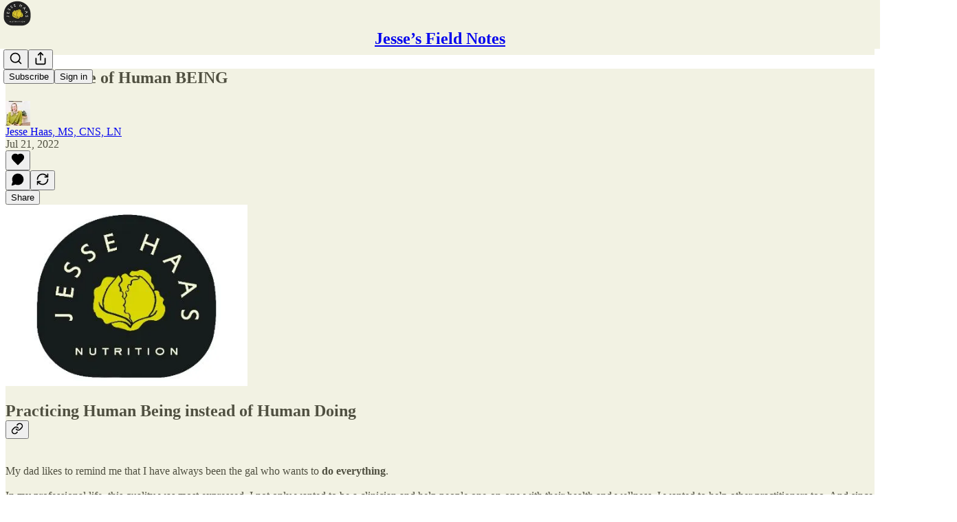

--- FILE ---
content_type: application/javascript; charset=UTF-8
request_url: https://jessehaas.substack.com/cdn-cgi/challenge-platform/h/b/scripts/jsd/13c98df4ef2d/main.js?
body_size: 4662
content:
window._cf_chl_opt={VnHPF6:'b'};~function(M2,o,D,n,W,R,F,I){M2=U,function(B,k,MI,M1,j,c){for(MI={B:479,k:444,j:496,c:511,b:504,Q:473,e:478,x:509,L:537,K:434,E:494,z:520},M1=U,j=B();!![];)try{if(c=-parseInt(M1(MI.B))/1*(-parseInt(M1(MI.k))/2)+-parseInt(M1(MI.j))/3*(parseInt(M1(MI.c))/4)+-parseInt(M1(MI.b))/5*(-parseInt(M1(MI.Q))/6)+-parseInt(M1(MI.e))/7+-parseInt(M1(MI.x))/8*(parseInt(M1(MI.L))/9)+parseInt(M1(MI.K))/10*(-parseInt(M1(MI.E))/11)+parseInt(M1(MI.z))/12,c===k)break;else j.push(j.shift())}catch(b){j.push(j.shift())}}(M,743406),o=this||self,D=o[M2(510)],n={},n[M2(502)]='o',n[M2(421)]='s',n[M2(438)]='u',n[M2(454)]='z',n[M2(487)]='n',n[M2(526)]='I',n[M2(422)]='b',W=n,o[M2(501)]=function(B,j,Q,x,Mc,Mg,Mm,M7,K,E,z,C,T,N){if(Mc={B:475,k:477,j:525,c:517,b:443,Q:480,e:517,x:437,L:430,K:423,E:425,z:457},Mg={B:455,k:423,j:451},Mm={B:493,k:530,j:472,c:432},M7=M2,j===null||void 0===j)return x;for(K=V(j),B[M7(Mc.B)][M7(Mc.k)]&&(K=K[M7(Mc.j)](B[M7(Mc.B)][M7(Mc.k)](j))),K=B[M7(Mc.c)][M7(Mc.b)]&&B[M7(Mc.Q)]?B[M7(Mc.e)][M7(Mc.b)](new B[(M7(Mc.Q))](K)):function(Y,M8,G){for(M8=M7,Y[M8(Mg.B)](),G=0;G<Y[M8(Mg.k)];Y[G+1]===Y[G]?Y[M8(Mg.j)](G+1,1):G+=1);return Y}(K),E='nAsAaAb'.split('A'),E=E[M7(Mc.x)][M7(Mc.L)](E),z=0;z<K[M7(Mc.K)];C=K[z],T=h(B,j,C),E(T)?(N=T==='s'&&!B[M7(Mc.E)](j[C]),M7(Mc.z)===Q+C?L(Q+C,T):N||L(Q+C,j[C])):L(Q+C,T),z++);return x;function L(Y,G,M6){M6=U,Object[M6(Mm.B)][M6(Mm.k)][M6(Mm.j)](x,G)||(x[G]=[]),x[G][M6(Mm.c)](Y)}},R=M2(492)[M2(528)](';'),F=R[M2(437)][M2(430)](R),o[M2(483)]=function(B,k,Mu,M9,j,Q,x,L){for(Mu={B:471,k:423,j:423,c:522,b:432,Q:476},M9=M2,j=Object[M9(Mu.B)](k),Q=0;Q<j[M9(Mu.k)];Q++)if(x=j[Q],'f'===x&&(x='N'),B[x]){for(L=0;L<k[j[Q]][M9(Mu.j)];-1===B[x][M9(Mu.c)](k[j[Q]][L])&&(F(k[j[Q]][L])||B[x][M9(Mu.b)]('o.'+k[j[Q]][L])),L++);}else B[x]=k[j[Q]][M9(Mu.Q)](function(K){return'o.'+K})},I=function(Mz,Mq,ME,ML,Me,MU,k,j,c){return Mz={B:445,k:474},Mq={B:491,k:491,j:491,c:432,b:491,Q:491,e:452,x:491,L:534,K:432,E:534,z:491},ME={B:423},ML={B:423,k:534,j:493,c:530,b:472,Q:493,e:530,x:493,L:530,K:472,E:426,z:432,C:426,T:432,N:491,Y:530,v:472,G:426,d:426,H:432,X:432,s:432,l:452},Me={B:536,k:534},MU=M2,k=String[MU(Mz.B)],j={'h':function(b){return null==b?'':j.g(b,6,function(Q,MJ){return MJ=U,MJ(Me.B)[MJ(Me.k)](Q)})},'g':function(Q,x,L,MB,K,E,z,C,T,N,Y,G,H,X,s,A,S,M0){if(MB=MU,Q==null)return'';for(E={},z={},C='',T=2,N=3,Y=2,G=[],H=0,X=0,s=0;s<Q[MB(ML.B)];s+=1)if(A=Q[MB(ML.k)](s),Object[MB(ML.j)][MB(ML.c)][MB(ML.b)](E,A)||(E[A]=N++,z[A]=!0),S=C+A,Object[MB(ML.Q)][MB(ML.e)][MB(ML.b)](E,S))C=S;else{if(Object[MB(ML.x)][MB(ML.L)][MB(ML.K)](z,C)){if(256>C[MB(ML.E)](0)){for(K=0;K<Y;H<<=1,x-1==X?(X=0,G[MB(ML.z)](L(H)),H=0):X++,K++);for(M0=C[MB(ML.C)](0),K=0;8>K;H=H<<1.17|M0&1.54,x-1==X?(X=0,G[MB(ML.z)](L(H)),H=0):X++,M0>>=1,K++);}else{for(M0=1,K=0;K<Y;H=M0|H<<1,X==x-1?(X=0,G[MB(ML.z)](L(H)),H=0):X++,M0=0,K++);for(M0=C[MB(ML.E)](0),K=0;16>K;H=H<<1|M0&1.17,X==x-1?(X=0,G[MB(ML.T)](L(H)),H=0):X++,M0>>=1,K++);}T--,T==0&&(T=Math[MB(ML.N)](2,Y),Y++),delete z[C]}else for(M0=E[C],K=0;K<Y;H=M0&1|H<<1,x-1==X?(X=0,G[MB(ML.T)](L(H)),H=0):X++,M0>>=1,K++);C=(T--,T==0&&(T=Math[MB(ML.N)](2,Y),Y++),E[S]=N++,String(A))}if(C!==''){if(Object[MB(ML.x)][MB(ML.Y)][MB(ML.v)](z,C)){if(256>C[MB(ML.G)](0)){for(K=0;K<Y;H<<=1,x-1==X?(X=0,G[MB(ML.T)](L(H)),H=0):X++,K++);for(M0=C[MB(ML.d)](0),K=0;8>K;H=H<<1.95|1.12&M0,X==x-1?(X=0,G[MB(ML.H)](L(H)),H=0):X++,M0>>=1,K++);}else{for(M0=1,K=0;K<Y;H=H<<1.41|M0,x-1==X?(X=0,G[MB(ML.z)](L(H)),H=0):X++,M0=0,K++);for(M0=C[MB(ML.C)](0),K=0;16>K;H=M0&1.73|H<<1.07,X==x-1?(X=0,G[MB(ML.T)](L(H)),H=0):X++,M0>>=1,K++);}T--,0==T&&(T=Math[MB(ML.N)](2,Y),Y++),delete z[C]}else for(M0=E[C],K=0;K<Y;H=1.56&M0|H<<1.16,X==x-1?(X=0,G[MB(ML.X)](L(H)),H=0):X++,M0>>=1,K++);T--,T==0&&Y++}for(M0=2,K=0;K<Y;H=1.14&M0|H<<1.15,X==x-1?(X=0,G[MB(ML.T)](L(H)),H=0):X++,M0>>=1,K++);for(;;)if(H<<=1,x-1==X){G[MB(ML.s)](L(H));break}else X++;return G[MB(ML.l)]('')},'j':function(b,MK,Mk){return MK={B:426},Mk=MU,b==null?'':b==''?null:j.i(b[Mk(ME.B)],32768,function(Q,Mt){return Mt=Mk,b[Mt(MK.B)](Q)})},'i':function(Q,x,L,Mj,K,E,z,C,T,N,Y,G,H,X,s,A,M0,S){for(Mj=MU,K=[],E=4,z=4,C=3,T=[],G=L(0),H=x,X=1,N=0;3>N;K[N]=N,N+=1);for(s=0,A=Math[Mj(Mq.B)](2,2),Y=1;A!=Y;S=H&G,H>>=1,H==0&&(H=x,G=L(X++)),s|=Y*(0<S?1:0),Y<<=1);switch(s){case 0:for(s=0,A=Math[Mj(Mq.k)](2,8),Y=1;A!=Y;S=G&H,H>>=1,0==H&&(H=x,G=L(X++)),s|=(0<S?1:0)*Y,Y<<=1);M0=k(s);break;case 1:for(s=0,A=Math[Mj(Mq.j)](2,16),Y=1;A!=Y;S=H&G,H>>=1,H==0&&(H=x,G=L(X++)),s|=Y*(0<S?1:0),Y<<=1);M0=k(s);break;case 2:return''}for(N=K[3]=M0,T[Mj(Mq.c)](M0);;){if(X>Q)return'';for(s=0,A=Math[Mj(Mq.b)](2,C),Y=1;A!=Y;S=G&H,H>>=1,0==H&&(H=x,G=L(X++)),s|=Y*(0<S?1:0),Y<<=1);switch(M0=s){case 0:for(s=0,A=Math[Mj(Mq.k)](2,8),Y=1;A!=Y;S=H&G,H>>=1,H==0&&(H=x,G=L(X++)),s|=Y*(0<S?1:0),Y<<=1);K[z++]=k(s),M0=z-1,E--;break;case 1:for(s=0,A=Math[Mj(Mq.Q)](2,16),Y=1;Y!=A;S=G&H,H>>=1,H==0&&(H=x,G=L(X++)),s|=(0<S?1:0)*Y,Y<<=1);K[z++]=k(s),M0=z-1,E--;break;case 2:return T[Mj(Mq.e)]('')}if(0==E&&(E=Math[Mj(Mq.x)](2,C),C++),K[M0])M0=K[M0];else if(M0===z)M0=N+N[Mj(Mq.L)](0);else return null;T[Mj(Mq.K)](M0),K[z++]=N+M0[Mj(Mq.E)](0),E--,N=M0,0==E&&(E=Math[Mj(Mq.z)](2,C),C++)}}},c={},c[MU(Mz.k)]=j.h,c}(),m();function g(j,c,MA,MP,b,Q,e){if(MA={B:495,k:419,j:498,c:450,b:500,Q:512,e:498,x:499,L:489,K:512,E:465,z:508,C:499,T:489},MP=M2,b=MP(MA.B),!j[MP(MA.k)])return;c===MP(MA.j)?(Q={},Q[MP(MA.c)]=b,Q[MP(MA.b)]=j.r,Q[MP(MA.Q)]=MP(MA.e),o[MP(MA.x)][MP(MA.L)](Q,'*')):(e={},e[MP(MA.c)]=b,e[MP(MA.b)]=j.r,e[MP(MA.K)]=MP(MA.E),e[MP(MA.z)]=c,o[MP(MA.C)][MP(MA.T)](e,'*'))}function m(Mr,Mw,Ms,MV,B,k,j,c,b){if(Mr={B:424,k:419,j:521,c:429,b:529,Q:529,e:482,x:447},Mw={B:521,k:429,j:447},Ms={B:519},MV=M2,B=o[MV(Mr.B)],!B)return;if(!i())return;(k=![],j=B[MV(Mr.k)]===!![],c=function(MR,Q){if(MR=MV,!k){if(k=!![],!i())return;Q=P(),y(Q.r,function(e){g(B,e)}),Q.e&&O(MR(Ms.B),Q.e)}},D[MV(Mr.j)]!==MV(Mr.c))?c():o[MV(Mr.b)]?D[MV(Mr.Q)](MV(Mr.e),c):(b=D[MV(Mr.x)]||function(){},D[MV(Mr.x)]=function(MF){MF=MV,b(),D[MF(Mw.B)]!==MF(Mw.k)&&(D[MF(Mw.j)]=b,c())})}function i(MT,Mo,B,k,j,c){return MT={B:424,k:506,j:506,c:484},Mo=M2,B=o[Mo(MT.B)],k=3600,j=Math[Mo(MT.k)](+atob(B.t)),c=Math[Mo(MT.j)](Date[Mo(MT.c)]()/1e3),c-j>k?![]:!![]}function Z(B,k,Mf,M3){return Mf={B:431,k:493,j:459,c:472,b:522,Q:442},M3=M2,k instanceof B[M3(Mf.B)]&&0<B[M3(Mf.B)][M3(Mf.k)][M3(Mf.j)][M3(Mf.c)](k)[M3(Mf.b)](M3(Mf.Q))}function O(c,b,MH,Mh,Q,x,L,K,E,z,C,T){if(MH={B:456,k:465,j:424,c:470,b:460,Q:436,e:523,x:535,L:461,K:428,E:524,z:486,C:513,T:481,N:462,Y:441,v:466,G:515,d:497,H:448,X:460,s:427,l:503,A:505,S:450,a:439,M0:532,MX:474},Mh=M2,!f(.01))return![];x=(Q={},Q[Mh(MH.B)]=c,Q[Mh(MH.k)]=b,Q);try{L=o[Mh(MH.j)],K=Mh(MH.c)+o[Mh(MH.b)][Mh(MH.Q)]+Mh(MH.e)+L.r+Mh(MH.x),E=new o[(Mh(MH.L))](),E[Mh(MH.K)](Mh(MH.E),K),E[Mh(MH.z)]=2500,E[Mh(MH.C)]=function(){},z={},z[Mh(MH.T)]=o[Mh(MH.b)][Mh(MH.N)],z[Mh(MH.Y)]=o[Mh(MH.b)][Mh(MH.v)],z[Mh(MH.G)]=o[Mh(MH.b)][Mh(MH.d)],z[Mh(MH.H)]=o[Mh(MH.X)][Mh(MH.s)],C=z,T={},T[Mh(MH.l)]=x,T[Mh(MH.A)]=C,T[Mh(MH.S)]=Mh(MH.a),E[Mh(MH.M0)](I[Mh(MH.MX)](T))}catch(N){}}function V(B,MO,M5,k){for(MO={B:525,k:471,j:514},M5=M2,k=[];null!==B;k=k[M5(MO.B)](Object[M5(MO.k)](B)),B=Object[M5(MO.j)](B));return k}function y(B,k,MG,Mv,MY,MN,MD,j,c){MG={B:424,k:461,j:428,c:524,b:470,Q:460,e:436,x:485,L:419,K:486,E:513,z:490,C:507,T:532,N:474,Y:446},Mv={B:420},MY={B:464,k:498,j:527,c:464},MN={B:486},MD=M2,j=o[MD(MG.B)],c=new o[(MD(MG.k))](),c[MD(MG.j)](MD(MG.c),MD(MG.b)+o[MD(MG.Q)][MD(MG.e)]+MD(MG.x)+j.r),j[MD(MG.L)]&&(c[MD(MG.K)]=5e3,c[MD(MG.E)]=function(Mn){Mn=MD,k(Mn(MN.B))}),c[MD(MG.z)]=function(MW){MW=MD,c[MW(MY.B)]>=200&&c[MW(MY.B)]<300?k(MW(MY.k)):k(MW(MY.j)+c[MW(MY.c)])},c[MD(MG.C)]=function(MZ){MZ=MD,k(MZ(Mv.B))},c[MD(MG.T)](I[MD(MG.N)](JSON[MD(MG.Y)](B)))}function f(B,MC,Mp){return MC={B:440},Mp=M2,Math[Mp(MC.B)]()<B}function P(MQ,MM,j,c,b,Q,x){MM=(MQ={B:449,k:458,j:533,c:463,b:518,Q:467,e:469,x:516,L:433,K:468,E:453,z:435},M2);try{return j=D[MM(MQ.B)](MM(MQ.k)),j[MM(MQ.j)]=MM(MQ.c),j[MM(MQ.b)]='-1',D[MM(MQ.Q)][MM(MQ.e)](j),c=j[MM(MQ.x)],b={},b=BAnB4(c,c,'',b),b=BAnB4(c,c[MM(MQ.L)]||c[MM(MQ.K)],'n.',b),b=BAnB4(c,j[MM(MQ.E)],'d.',b),D[MM(MQ.Q)][MM(MQ.z)](j),Q={},Q.r=b,Q.e=null,Q}catch(L){return x={},x.r={},x.e=L,x}}function h(B,k,j,My,M4,Q){M4=(My={B:488,k:517,j:538,c:517,b:531},M2);try{return k[j][M4(My.B)](function(){}),'p'}catch(e){}try{if(null==k[j])return k[j]===void 0?'u':'x'}catch(x){return'i'}return B[M4(My.k)][M4(My.j)](k[j])?'a':k[j]===B[M4(My.c)]?'p5':k[j]===!0?'T':!1===k[j]?'F':(Q=typeof k[j],M4(My.b)==Q?Z(B,k[j])?'N':'f':W[Q]||'?')}function M(MS){return MS='send,style,charAt,/invisible/jsd,sOIS8hdPMEvVf$tH2DCl1egWB69mu3kQwU5KAGxojb+NcJ-XpZYqLF0RryT7naz4i,25668jjatQJ,isArray,api,xhr-error,string,boolean,length,__CF$cv$params,isNaN,charCodeAt,mAxV0,open,loading,bind,Function,push,clientInformation,220UPUEFm,removeChild,VnHPF6,includes,undefined,jsd,random,chlApiUrl,[native code],from,346hJYyur,fromCharCode,stringify,onreadystatechange,chlApiClientVersion,createElement,source,splice,join,contentDocument,symbol,sort,msg,d.cookie,iframe,toString,_cf_chl_opt,XMLHttpRequest,wfJU3,display: none,status,error,NUDr6,body,navigator,appendChild,/cdn-cgi/challenge-platform/h/,keys,call,20622OeHGhB,vqQZUTDFH,Object,map,getOwnPropertyNames,7733894FFSEBi,1588lOiWhU,Set,chlApiSitekey,DOMContentLoaded,Jxahl3,now,/jsd/oneshot/13c98df4ef2d/0.3834417802758934:1764036764:LsdEpKFcVtkaHm73hw6moRK4OH9LxYRBVG8Emexzamk/,timeout,number,catch,postMessage,onload,pow,_cf_chl_opt;WVJdi2;tGfE6;eHFr4;rZpcH7;DMab5;uBWD2;TZOO6;NFIEc5;SBead5;rNss8;ssnu4;WlNXb1;QNPd6;BAnB4;Jxahl3;fLDZ5;fAvt5,prototype,298496WGQyVe,cloudflare-invisible,48stpmln,BHcSU3,success,parent,sid,BAnB4,object,errorInfoObject,1565efmlfB,chctx,floor,onerror,detail,264GqTnxG,document,205220uaYoqn,event,ontimeout,getPrototypeOf,chlApiRumWidgetAgeMs,contentWindow,Array,tabIndex,error on cf_chl_props,24116772uZYqPy,readyState,indexOf,/b/ov1/0.3834417802758934:1764036764:LsdEpKFcVtkaHm73hw6moRK4OH9LxYRBVG8Emexzamk/,POST,concat,bigint,http-code:,split,addEventListener,hasOwnProperty,function'.split(','),M=function(){return MS},M()}function U(J,B,k){return k=M(),U=function(t,j,p){return t=t-419,p=k[t],p},U(J,B)}}()

--- FILE ---
content_type: application/javascript
request_url: https://substackcdn.com/bundle/static/js/1220.a0412abf.js
body_size: 3325
content:
"use strict";(self.webpackChunksubstack=self.webpackChunksubstack||[]).push([["1220"],{22949:function(t,e,n){n.d(e,{A:()=>r});let r={content:"content-t9D9VH",tooltipOpen:"tooltipOpen-iE0yGo",tooltipClose:"tooltipClose-ATcY5K"}},61523:function(t,e,n){n.d(e,{A:()=>r});let r={title:"title-V6r8cy",imageContainer:"imageContainer-UzIosZ",endcapContainer:"endcapContainer-E0pGpX"}},76171:function(t,e,n){n.d(e,{JU:()=>p,Sy:()=>_,sb:()=>h});var r=n(69277),i=n(70408),a=n(32641),l=n(10201),o=n(75159),c=n(32485),u=n.n(c),s=n(17402),d=n(76977),m=n(63136);let p=(0,s.forwardRef)((t,e)=>{var{className:n,children:c,htmlFor:s}=t,d=(0,a._)(t,["className","children","htmlFor"]);return(0,l.Y)(o.b,{asChild:!0,htmlFor:s,children:(0,l.Y)(m.EY.B4,(0,i._)((0,r._)({as:"label",weight:"medium",color:"primary",ref:e,cursor:"inherit",className:u()("pencraft",n)},d),{children:c}))})}),h=(0,s.forwardRef)((t,e)=>{var{className:n,children:o}=t,c=(0,a._)(t,["className","children"]);return(0,l.Y)(p,(0,i._)((0,r._)({ref:e,className:n},c),{children:(0,l.FD)(d.Ye,{gap:4,alignItems:"center",children:[o,(0,l.Y)(g,{})]})}))}),_=(0,s.forwardRef)((t,e)=>{var{className:n,children:o,hint:c}=t,u=(0,a._)(t,["className","children","hint"]);return(0,l.Y)(p,(0,i._)((0,r._)({ref:e,className:n},u),{children:(0,l.FD)(d.Ye,{gap:4,justifyContent:"space-between",children:[o,(0,l.Y)(f,{text:c})]})}))}),f=t=>{let{text:e}=t;return(0,l.Y)(m.EY,{color:"secondary",weight:"regular",children:e})},g=()=>(0,l.Y)(m.EY,{as:"span",color:"error",children:"*"})},43145:function(t,e,n){n.d(e,{Dr:()=>y,T6:()=>Y});var r=n(69277),i=n(70408),a=n(32641),l=n(10201),o=n(81801),c=n(32485),u=n.n(c),s=n(17402),d=n(89490),m=n(35369),p=n(33397),h=n(88206),_=n(63136),f=n(11510),g=n(76722);let y=(0,s.forwardRef)(function(t,e){var{priority:n="primary",className:c,leading:d,trailing:_,children:y,href:v,download:x,disabled:D,onClick:F,closeMenu:w,backgroundColor:C}=t,I=(0,a._)(t,["priority","className","leading","trailing","children","href","download","disabled","onClick","closeMenu","backgroundColor"]);let N=v?"a":m.Nm,{close:U}=(0,p.K)(),S=(0,f.Iu)();return(0,l.Y)(o.W.Item,{children:(0,l.FD)(N,(0,i._)((0,r._)({},I),{className:u()(g.A.item,g.A["priority_".concat(n)],S&&g.A.mobile,D&&g.A.disabled,c),style:(0,r._)({"--padding-x":S?"".concat(h.Ri.mobile,"px"):"".concat(h.Ri.desktop,"px"),"--padding-y":S?"".concat(h.YW.mobile,"px"):"".concat(h.YW.desktop,"px"),"--min-height":S?"".concat(h.vo.mobile,"px"):"".concat(h.vo.desktop,"px")},C?{background:C}:{}),resetCss:!0,onClick:t=>{D||(F&&F(t),!t.defaultPrevented&&(U?U():w&&w()))},href:D?"javascript:void(0)":v,download:x,ref:e,children:[d&&(0,l.Y)(Y,{children:(0,s.cloneElement)(d,{size:h.gy})}),(0,l.Y)(b,{priority:n,children:y}),_&&(0,l.Y)(Y,{children:(0,s.cloneElement)(_,{size:h.gy})})]}))})});function b(t){let{priority:e,children:n}=t;return(0,l.Y)(_.EY.B4,{color:"destructive"===e?"error":"accent"===e?"accent":e,weight:"medium",align:"left",flex:"grow",children:n})}(0,d.I4)({width:h.gy,height:h.gy});let Y=(0,d.I4)({display:"flex",flex:"auto",width:24,height:24,alignItems:"center",justifyContent:"center"})},56720:function(t,e,n){n.d(e,{Sr:()=>m,fN:()=>s,k6:()=>d,m_:()=>p});var r=n(10201),i=n(38146),a=n(17402),l=n(10238),o=n(41728),c=n(3011),u=n(22949);let s=500,d=8,m=320;function p(t){let{children:e,text:n,title:p,imageUrl:h,leading:_,trailing:f,side:g,disabled:y,delayEnter:b=s}=t,[Y,v]=(0,a.useState)(!1),x=(0,c.a)()?a.Fragment:c.B;return y?(0,r.Y)(r.FK,{children:e}):(0,r.Y)(x,{children:(0,r.FD)(i.bL,{delayDuration:b,open:Y,onOpenChange:v,children:[(0,r.Y)(i.l9,{asChild:!0,children:(0,r.Y)("span",{children:e})}),(0,r.Y)(i.ZL,{children:(0,r.Y)(i.UC,{side:g,sideOffset:d,collisionPadding:d,className:u.A.content,style:{maxWidth:m,zIndex:l.QW,"--offset":"".concat(d,"px")},children:(0,r.Y)(o.c,{text:n,title:p,imageUrl:h,leading:_,trailing:f})})})]})})}},41728:function(t,e,n){n.d(e,{c:()=>h});var r=n(10201),i=n(17402),a=n(23623),l=n(78649),o=n(72880),c=n(89490),u=n(10238),s=n(76977),d=n(63136),m=n(56720),p=n(61523);function h(t){let{leading:e,trailing:n,text:c,title:u,imageUrl:s,children:m}=t,h=c&&!u&&!s;return(0,r.Y)(a.a,{children:(0,r.Y)(l.Q,{children:(0,r.Y)(b,{children:(0,r.FD)(_,{textOnly:!!h,children:[s&&(0,r.Y)(y,{children:(0,r.Y)(o.o,{src:s,maxWidth:296,useRetinaSizing:!0,imageIsFixedWidth:!0})}),(0,r.FD)(g,{hasTitle:!!u,children:[e&&(0,r.Y)(f,{children:e}),(0,r.FD)(Y,{children:[u&&(0,r.Y)(d.EY.B4,{weight:"medium",color:"primary",className:p.A.title,children:u}),(0,r.Y)(d.EY.B4,{color:"primary",opacity:80,lineHeight:16,children:"string"==typeof c?c.split("\n").map((t,e)=>(0,r.FD)(i.Fragment,{children:[e>0&&(0,r.Y)("br",{}),t]},e)):c}),m]}),n&&(0,r.Y)(f,{children:n})]})]})})})})}function _(t){let{textOnly:e,children:n}=t;return(0,r.Y)(s.VP,{alignItems:"center",paddingY:e?6:12,paddingX:e?8:12,gap:8,children:n})}function f(t){let{children:e}=t;return(0,r.Y)(s.fI,{alignItems:"center",justifyContent:"center",className:p.A.endcapContainer,flex:"auto",gap:8,children:e})}function g(t){let{hasTitle:e,children:n}=t;return(0,r.Y)(s.fI,{alignItems:e?"start":"center",gap:8,children:n})}function y(t){let{children:e}=t;return(0,r.Y)(s.VP,{border:"detail",radius:"sm",className:p.A.imageContainer,overflow:"hidden",children:e})}function b(t){let{children:e}=t;return(0,r.Y)(c.az,{className:p.A.content,style:{maxWidth:m.Sr,zIndex:u.QW,"--offset":"".concat(m.k6,"px")},radius:"sm",shadow:"md",border:"detail",bg:"primary",children:e})}let Y=(0,c.I4)({display:"flex",direction:"column",gap:2})},3011:function(t,e,n){n.d(e,{B:()=>u,a:()=>c});var r=n(10201),i=n(38146),a=n(17402),l=n(56720);let o=(0,a.createContext)(!1);function c(){return(0,a.useContext)(o)}function u(t){let{children:e}=t;return(0,r.Y)(i.Kq,{delayDuration:l.fN,skipDelayDuration:300,children:(0,r.Y)(o.Provider,{value:!0,children:e})})}},67140:function(t,e,n){n.d(e,{V:()=>o});var r=n(69843),i=n.n(r),a=n(82776);let l=["currency","currency-truncated","dollar","dollar-truncated"],o=function(t,e){let n=arguments.length>2&&void 0!==arguments[2]?arguments[2]:"USD",r=arguments.length>3?arguments[3]:void 0,o=arguments.length>4?arguments[4]:void 0,c=i()(t)||!isFinite(t)||0===t,u=l.includes(e),s=t?u&&r?t/100:t:0,d=1>Math.abs(s),m=.01>Math.abs(s);if(c)return"-";switch(e){case"number":return new Intl.NumberFormat(o,{maximumFractionDigits:2,maximumSignificantDigits:d?2:void 0}).format(s);case"percent":return new Intl.NumberFormat(o,{style:"percent",maximumFractionDigits:2,maximumSignificantDigits:m?2:void 0}).format(s);case"dollar":return new Intl.NumberFormat(o,{style:"currency",currency:"USD",minimumFractionDigits:2*!!d,maximumFractionDigits:2}).format(s);case"currency":{let e=new Intl.NumberFormat(o,{style:"currency",currency:n,minimumFractionDigits:2*!!d,maximumFractionDigits:2});return r?(0,a.centsToPriceString)(t,n):e.format(s)}case"number-truncated":return new Intl.NumberFormat(o,{notation:"compact",compactDisplay:"short",maximumSignificantDigits:d?2:3}).format(s).toUpperCase();case"dollar-truncated":return new Intl.NumberFormat(o,{style:"currency",currency:"USD",notation:"compact",compactDisplay:"short",minimumFractionDigits:d?2:void 0,maximumFractionDigits:2,maximumSignificantDigits:d?void 0:3}).format(s).toUpperCase();case"currency-truncated":return new Intl.NumberFormat(o,{style:"currency",currency:n,notation:"compact",compactDisplay:"short",minimumFractionDigits:d?2:void 0,maximumFractionDigits:2,maximumSignificantDigits:d?void 0:3}).format(s).toUpperCase();case"duration":{let e=t<0,n=e?Math.ceil(t/1e3):Math.floor(t/1e3),r=e?Math.ceil(n/3600):Math.floor(n/3600),i=e?Math.ceil(n%3600/60):Math.floor(n%3600/60),a=n%60,l=new Intl.NumberFormat(o,{style:"unit",unit:"hour",unitDisplay:"narrow"}),c=new Intl.NumberFormat(o,{style:"unit",unit:"minute",unitDisplay:"narrow"}),u=new Intl.NumberFormat(o,{style:"unit",unit:"second",unitDisplay:"narrow"});if(Math.abs(r)>0)return"".concat(l.format(r).toUpperCase(),"\n        ").concat(Math.abs(i)>0?" ".concat(c.format(i).toUpperCase()):"","\n        ").concat(Math.abs(a)>0?" ".concat(u.format(a).toUpperCase()):"");if(Math.abs(i)>0)return"".concat(c.format(i).toUpperCase(),"\n        ").concat(Math.abs(a)>0?" ".concat(u.format(a).toUpperCase()):"");return"".concat(u.format(a).toUpperCase())}default:return"-"}}},11510:function(t,e,n){n.d(e,{Iu:()=>l});var r=n(17402),i=n(17988);n(68349);var a=n(98949);function l(){let t=(0,i.useMediaQuery)({maxWidth:650}),[e,n]=(0,r.useState)(!1);return(0,r.useLayoutEffect)(()=>{n((0,a.Fr)())},[]),e||t}},46009:function(t,e,n){n.d(e,{j_:()=>c,lL:()=>o});var r=n(69277),i=n(70408),a=n(39318),l=n(49807);n(82776);let o=t=>{var e,n,o,c,u,s,d,m,p,h,_,f;let{fallbackToLogosInsteadOfGenericArt:g,pub:y,section:b}=t,Y=null==b?void 0:b.podcastSettings,v=null!=(n=null!=(e=null==Y?void 0:Y.podcast_title)?e:null==b?void 0:b.name)?n:null,x=null!=(c=null!=(o=null==Y?void 0:Y.podcast_description)?o:null==b?void 0:b.description)?c:null,D=null!=(u=null==Y?void 0:Y.itunes_podcast_primary_category)?u:null,F=null!=(s=null==Y?void 0:Y.itunes_podcast_primary_subcategory)?s:null,w=null!=(d=null==Y?void 0:Y.itunes_podcast_secondary_category)?d:null,C=null!=(m=null==Y?void 0:Y.itunes_podcast_secondary_subcategory)?m:null,I=(null==Y?void 0:Y.itunes_explicit)||!1,N=(null==Y?void 0:Y.podcast_art_url)||(0,a.r$1)(),U=!(null==Y?void 0:Y.podcast_art_url)||(0,l.ScI)(Y.podcast_art_url),S=(null==Y?void 0:Y.paid_podcast_episode_art_url)||null,k=(null==Y?void 0:Y.podcast_byline)||y.podcast_byline||y.author_name||"",M=null!=(h=null!=(p=null==Y?void 0:Y.language)?p:y.podcast_language)?h:"",A=!!Y&&!!Y.podcast_feed_url,E=A?Y.podcast_feed_url:(0,a.mWT)({pub:(0,i._)((0,r._)({},y),{section:b})}),W=y.hide_podcast_from_pub_listings;return{title:v,description:x,primaryCategory:D,primarySubcategory:F,secondaryCategory:w,secondarySubcategory:C,isExplicit:I,artUrl:U&&g?null!=(f=null!=(_=b.logo_url)?_:y.logo_url)?f:"":N,byline:k,language:M,isRedirected:A,podcastRssUrl:E,paidEpisodeArtUrl:S,hidePodcastFromPubListings:W}},c=t=>{var e,n,i,o;let{fallbackToLogosInsteadOfGenericArt:c,pub:u}=t,s=u.podcast_title||u.name,d=u.podcast_description||u.hero_text,m=u.itunes_podcast_primary_category,p=u.itunes_podcast_primary_subcategory,h=u.itunes_podcast_secondary_category,_=u.itunes_podcast_secondary_subcategory,f=null!=(e=u.itunes_explicit)&&e,g=u.podcast_art_url||(0,a.r$1)(),y=!u.podcast_art_url||(0,l.ScI)(u.podcast_art_url),b=u.podcast_byline||u.author_name,Y=null!=(n=u.podcast_language)?n:"",v=!!u.show_pub_podcast_tab,x=!!u.podcast_feed_url,D=(0,r._)({},u);delete D.section;let F=x?u.podcast_feed_url:(0,a.mWT)({pub:D}),w=u.hide_podcast_from_pub_listings;return{title:s,description:d,primaryCategory:m,primarySubcategory:p,secondaryCategory:h,secondarySubcategory:_,isExplicit:f,artUrl:y&&c?null!=(i=u.logo_url)?i:"":g,byline:b,language:Y,isRedirected:x,podcastRssUrl:F,showPodcastTab:v,paidEpisodeArtUrl:null!=(o=u.paid_podcast_episode_art_url)?o:null,hidePodcastFromPubListings:w}}}}]);

--- FILE ---
content_type: application/javascript
request_url: https://substackcdn.com/bundle/static/js/3643.dd12a572.js
body_size: 4674
content:
"use strict";(self.webpackChunksubstack=self.webpackChunksubstack||[]).push([["3643"],{82121:function(e,i,t){t.d(i,{A:()=>n});let n={closeWelcomeModal:"closeWelcomeModal-KVUfKQ",maybeLater:"maybeLater-PlK9NK",publicationCoverPhotoLeft:"publicationCoverPhotoLeft-txdH2G",publicationCoverPhotoRight:"publicationCoverPhotoRight-RHPl8T",largePublicationCoverPhotoRight:"largePublicationCoverPhotoRight-A77S35",column:"column-_rp_8U",largeColumn:"largeColumn-bqn6Me",centeredColumn:"centeredColumn-M8Fujf",largeCenteredColumn:"largeCenteredColumn-AfeswM",hideColumnSmallScreens:"hideColumnSmallScreens-rlLOgZ",hideLargeColumnSmallScreens:"hideLargeColumnSmallScreens-LQBTX8",publicationCoverPhotoCenter:"publicationCoverPhotoCenter-rMU5R1",publicationLogo:"publicationLogo-EWjoMq",coverPrimary:"coverPrimary-cGRhhL",coverSecondary:"coverSecondary-pfbfwO",blurbImage:"blurbImage-bS0Pkx",containerClassName:"containerClassName-iHFmrN",promptClassName:"promptClassName-fM9VHe",inputClassName:"inputClassName-v5NZvy",subscribeButtonClassName:"subscribeButtonClassName-wpxkEl",largeHeading:"largeHeading-ZEJJF0",largeSubHeading:"largeSubHeading-lGmUwg",largePromptClassName:"largePromptClassName-Uexj1F",largeInputWrapperClassName:"largeInputWrapperClassName-VqAUAb",largeInputClassName:"largeInputClassName-zCK22A",largeSubscribeButtonClassName:"largeSubscribeButtonClassName-gTO6Dt",postContainer:"postContainer-iqizM2",postTitle:"postTitle-uVmG1_",postSubtitle:"postSubtitle-sIac6Y",postImage:"postImage-nsvz_r",faces:"faces-igzFCe",face:"face-G_PpVO",first:"first-bCHdQ8",last:"last-GRcjMY",bigSubtitle:"bigSubtitle-o28Z4u",balancedText:"balancedText-oQ__Kv",tosLink:"tosLink-n6HoHl",blurbText:"blurbText-isJ4mY",tosText:"tosText-yAQHNw",emailFormContainer:"emailFormContainer-TcAFa_",dividerText:"dividerText-_CxQGl"}},74084:function(e,i,t){t.d(i,{A:()=>n});let n={closeButton:"closeButton-YU1ngO",absolute:"absolute-ecQ0HE",imageCloseButton:"imageCloseButton-YQIpP0"}},70780:function(e,i,t){t.d(i,{T:()=>g});var n=t(10201),a=t(87677),r=t(17402),l=t(24142),o=t(84605),s=t(86500),u=t(94729),c=t(68349),d=t(35369),p=t(76977),m=t(49807),h=t(57324);let g=e=>{let{publication:i,user:t,email:g,onSubscribeSuccess:b,onMaybeLater:f,variant:_,dismissalUrl:v,dismissalText:y}=e,{iString:C}=(0,o.GO)(),[S,N]=(0,r.useState)(!1),I=(0,r.useCallback)(async()=>{if(!S){N(!0);try{(0,s.u4)(s.qY.APP_STORE_LINK_CLICKED,{source:"intro_popup_app_upsell",utm_campaign:h._9.welcomeSubscribeInApp,utm_source:h.VU.coverPage});let e=g||(null==t?void 0:t.email);if(e)try{await (0,u.x6)("/api/v1/free",{method:"POST",json:{email:e,source:"intro_popup_app_upsell"}})}catch(e){console.error("Failed to subscribe user:",e)}try{await (0,u.x6)("/api/v1/app_intended_state",{method:"POST",json:{data:{category:"publication",publicationId:i.id},useIp:!t}}),await (0,u.x6)("/api/v1/onboarding_intended_recommendations",{method:"POST",json:{recommendations:[{publicationId:i.id,isPrechecked:!0,source:"intro_popup_app_upsell"}],useIp:!t}})}catch(e){console.error("Failed to set app intended state:",e)}b&&b();let n=(0,m.Bte)({subdomain:i.subdomain,utm_source:h.VU.coverPage,utm_campaign:h._9.welcomeSubscribeInApp,redirect:"app-store"});(0,c.V2)(n,{local_navigation:!1})}catch(e){console.error("Failed to handle subscribe in app click:",e)}finally{N(!1)}}},[S,t,g,i,b]);return(0,n.Y)(p.I1,{paddingBottom:24*("top"!==_),paddingX:12*("top"!==_),style:{width:"100%",maxWidth:"380px"},children:"dismissal"!==_?(0,n.Y)(d.$n,{priority:"quaternary",width:"100%",className:"top"===_?"button-kENIJe":"buttonBottom-oVcLcp",onClick:I,disabled:S,loading:S,leading:(0,n.Y)(l.A,{height:20,fill:"#FF6719"}),children:C("Subscribe in the app")}):(0,n.FD)(d.$n,{priority:"quaternary",className:"maybeLater-zYemsv",href:f?void 0:v,localNavigation:!1,onClick:f,children:[y,(0,n.Y)(a.A,{size:20})]})})}},97432:function(e,i,t){t.d(i,{A:()=>w});var n=t(99851),a=t(69277),r=t(70408),l=t(79785),o=t(10201),s=t(32485),u=t.n(s),c=t(17402),d=t(34206),p=t(84605),m=t(34835),h=t(86500),g=t(1683),b=t(68349),f=t(35369),_=t(63136),v=t(65842),y=t(21398),C=t(40659),S=t(39318),N=t(41086),I=t(80856),Y=t(82776),A=t(57324),E=t(27569);function P(){let e=(0,l._)(["Confirmation required: we sent an email to ",". Click the link there to finish subscribing."]);return P=function(){return e},e}class w extends c.Component{getSavedEmail(){return this.props.user&&this.props.user.email||null}getPrefilledEmail(){return this.props.email||this.props.freeSignupEmail||this.getSavedEmail()}async componentDidMount(){let{autoFocus:e,disabled:i}=this.props;if(this.getPrefilledEmail())this.emailInput.value=this.getPrefilledEmail();else if(e&&!(this.getPrefilledEmail()||i)&&!(0,b.rr)()){var n;null==(n=this.emailInput)||n.focus()}t.e("837").then(t.bind(t,24548)).then(e=>{this.setState({fetchSuggestion:e.fetchSuggestion})})}onLoadingState(e){this.setState({loading:e,requires_confirmation:!1})}onError(e){var i;(null==(i=e.response)?void 0:i.status)===425&&this.setState({requires_confirmation:!0}),this.props.onError&&this.props.onError(e)}render(){var e,i,n,r,l,s,c;let{children:p,className:m,disabled:h,allowEmptyInput:P,expectTruncation:w,isWelcomePageColor:k,loginRedirect:T,next:x,onAccentBackground:F,pub:L,referralCode:O,showLogin:R,showTerms:B,source:q,submitButtonText:H,useSubscribeLink:j,useGenericEndpoint:M,additionalPubIds:V,user:W,utm_campaign:D,onPrepareData:G,promptClassName:U,inputWrapperClassName:K,inputClassName:Q,subscribeButtonClassName:z,subscribeToSpecificSectionIds:J,endpointOverride:Z,separateInputAndSubmitButton:$,placeholder:X}=this.props,{loading:ee,requires_confirmation:ei,currentEmail:et}=null!=(c=this.state)?c:{},en="treatment_bold_fade"===q,ea=(null==(n=(0,N.y)("referring_pub_ids"))||null==(i=n.split)||null==(e=i.call(n,","))?void 0:e[0])||void 0,er=(null==(s=(0,N.y)("referring_pub_ids"))||null==(l=s.split)||null==(r=l.call(s,","))?void 0:r.slice(1))||void 0,el=this.getPrefilledEmail(),{iString:eo,language:es}=this.context;if(J&&(V||M))throw Error("Specific section subscriptions only supported on /api/v1/free");let eu=!Z&&!V;return(0,o.FD)("div",{className:u()(m,E.A.container),children:[(0,o.Y)(C.HM.Consumer,{children:e=>{var i,t,n,r,l,s,c;let{getSessionAttribution:m}=e;return(0,o.FD)(d.Ay,{ref:this.assignForm,className:E.A.form,noInlineErrors:!0,action:Z||(V?(0,S.yRP)("/api/v1/bulk_signup"):M?(0,S.yRP)("/api/v1/reader/signup/pub"):(0,S.yRP)("/api/v1/free")),noJsAction:Z||(V?(0,S.yRP)("/api/v1/bulk_signup",{nojs:!0}):M?(0,S.yRP)("/api/v1/reader/signup/pub",{nojs:!0}):(0,S.yRP)("/api/v1/free",{nojs:!0})),prepareData:async e=>{if(ei&&(e.resend_confirmation=!0),"string"==typeof e.publications&&(e.publications=JSON.parse(e.publications)),"undefined"!=typeof window&&eu){let i=await m();e=(0,a._)({},i,e)}return G&&await G(e),e},onChangeLoadingState:this.onLoadingState.bind(this),onError:e=>this.onError(e),onSuccess:e=>this.onSuccess(e),typoFound:e=>this.setState({emailSuggestion:e}),disableSubmit:j,analyticsName:"Free Email Form",children:[(0,o.Y)("input",{type:"hidden",name:"first_url",value:g.R9}),(0,o.Y)("input",{type:"hidden",name:"first_referrer",value:g.b7}),(0,o.Y)("input",{type:"hidden",name:"current_url",value:g.AT}),(0,o.Y)("input",{type:"hidden",name:"current_referrer",value:g.uC}),(0,o.Y)("input",{type:"hidden",name:"first_session_url",value:g.K0}),(0,o.Y)("input",{type:"hidden",name:"first_session_referrer",value:g.OG}),(0,o.Y)("input",{type:"hidden",name:"referral_code",value:O}),(0,o.Y)("input",{type:"hidden",name:"source",value:q}),(0,o.Y)("input",{type:"hidden",name:"referring_pub_id",value:ea}),(0,o.Y)("input",{type:"hidden",name:"additional_referring_pub_ids",value:null==er?void 0:er.join(",")}),x&&(0,o.Y)("input",{type:"hidden",name:"redirect",value:x}),J&&(0,o.Y)("input",{type:"hidden",name:"specific_section_ids",value:J}),J&&(0,o.Y)("input",{type:"hidden",name:"section_and_root",value:"true"}),!V&&M&&(0,o.Y)("input",{type:"hidden",name:"publication_id",value:L.id}),V&&(0,o.Y)("input",{type:"hidden",name:"publications",value:JSON.stringify(V.concat(L.id))}),(0,o.FD)("div",{className:u()(U,{[E.A.sideBySideWrap]:!$}),children:[!!el&&(0,b.o7)(),(0,o.Y)("div",{className:u()(K,E.A.emailInputWrapper,{[null!=(n=E.A.emailInputWrapperExpectTruncation)?n:"undefined"]:w}),children:(0,o.Y)(v.ks,{className:u()(Q,"pencraft",E.A.emailInput,{[null!=(r=E.A.emailInputOnAccentBackground)?r:"undefined"]:F,[null!=(l=E.A.emailInputExpectTruncation)?l:"undefined"]:w,[null!=(s=E.A.emailInputOnWelcomePage)?s:"undefined"]:k}),onChange:this.handleEmailChange,onInput:this.handleEmailChange,ref:this.assignEmailInput,type:"email",name:en?"email-pop":"email",readOnly:!!(this.getSavedEmail()||ee||h),disabled:!!(ee||h),placeholder:null!=X?X:eo("Type your email..."),value:et||el||null})}),(0,o.Y)(f.Nm,{resetCss:!0,className:u()(z,"rightButton primary subscribe-btn",E.A.button,{pop:en,[null!=(c=E.A.buttonOnAccentBackground)?c:"undefined"]:F}),type:"submit",disabled:!!(ee||h||!P&&!(null==(t=this.emailInput)||null==(i=t.value)?void 0:i.trim())),onClick:()=>{j&&(location.href=(0,S.eV6)(L,(0,a._)({addBase:!0,user:W,utm_source:A.VU.substack,utm_medium:A.Jn.web,utm_campaign:D,next:x},(et||el)&&{email:et||el})))},children:(0,o.Y)("span",{className:"button-text ".concat(en?"pop":""),children:H||(0,Y.getSubscribeText)(L,{language:es})})})]}),ei?(0,o.Y)("div",{children:(0,o.FD)(_.EY,{translated:!0,className:"error other-error",children:["This email address is not confirmed yet.",(0,o.Y)("br",{}),(0,o.Y)("a",{href:"javascript:void(0)",onClick:()=>{if(this.form)return this.form.handleSubmit()},children:"Click here"})," ","to resend the confirmation email."]})}):(0,o.Y)("div",{id:"error-container"}),R||B||p?(0,o.FD)("div",{className:u()("subtle-help-text below-input",E.A.links),children:[R&&(this.getSavedEmail()?(0,o.Y)("a",{className:"login-button",href:(0,S.bgT)({for_pub:L.subdomain}),native:!0,children:eo("Not you?")}):(0,o.Y)("a",{className:"login-button",href:(0,S.a7q)({for_pub:L.subdomain,redirect:T}),native:!0,children:eo("Login")})),B&&[(0,o.Y)("a",{className:"legal",href:(0,I._)({pub:L}),target:"_blank",native:!0,children:eo("Privacy")}),(0,o.Y)("a",{className:"legal",href:(0,I.Ru)({pub:L}),target:"_blank",native:!0,children:eo("Terms")}),(0,o.Y)("a",{className:"legal",href:(0,I.iQ)(),target:"_blank",native:!0,children:eo("Information collection notice")})],p]}):null]})}}),(0,o.Y)(y.Ic,{onRequest:()=>t.e("8911").then(t.bind(t,56130)),resolve:e=>e.EmailTypoHandler,module:"@/frontend/login/typo_handler/EmailTypoHandler",emailSuggestions:this.state.emailSuggestions,currentEmail:this.state.currentEmail,onAccept:this.onAcceptSuggestion})]})}constructor(e){super(e),(0,n._)(this,"emailInput",void 0),(0,n._)(this,"form",void 0),(0,n._)(this,"assignEmailInput",e=>{this.emailInput=e}),(0,n._)(this,"assignForm",e=>{this.form=e}),(0,n._)(this,"handleEmailChange",()=>{var e,i,t;let n=null==(e=this.emailInput)?void 0:e.value;!n||(this.setState({currentEmail:n}),this.state.emailSuggestions&&this.state.emailSuggestions.hasOwnProperty(n)||null==(i=(t=this.state).fetchSuggestion)||i.call(t,n).then(e=>{let[i,t]=e;this.setState({emailSuggestions:(0,r._)((0,a._)({},this.state.emailSuggestions),{[null!=i?i:"undefined"]:null!=t?t:""})})}))}),(0,n._)(this,"_onSuccess",async e=>{let{iTemplate:i}=this.context;(!0===e.body.is_new_subscriber||!1===e.body.prompt_to_login&&!0===e.body.didSignup)&&h.$5(),(Array.isArray(e.body)&&e.body.every(e=>e.requires_confirmation)||e.body.requires_confirmation)&&(this.props.onConfirmationRequired?await this.props.onConfirmationRequired(e):alert(i(P(),e.body.email))),this.props.freeSignupEmail&&this.props.freeSignupEmail!==e.body.email&&(0,m.E)({freeSignupEmail:e.body.email}),this.props.onSuccess&&await this.props.onSuccess(e)}),(0,n._)(this,"onSuccess",async e=>{"undefined"!=typeof window&&window.campaign&&(0,N.y)("referralCode")?window.campaign.identify({email:e.body.email},()=>this._onSuccess(e)):await this._onSuccess(e)}),(0,n._)(this,"onAcceptSuggestion",e=>{this.emailInput&&(this.emailInput.value=null!=e?e:"",this.form.handleSubmit(null,!0))}),this.state={emailSuggestions:{}}}}(0,n._)(w,"contextType",p.OW)},24777:function(e,i,t){t.d(i,{A:()=>m,d:()=>p});var n=t(69277),a=t(70408),r=t(32641),l=t(10201),o=t(39651),s=t(32485),u=t.n(s);t(17402);var c=t(84605),d=t(77700);function p(e){var{size:i="md",theme:t="accent",onChange:s}=e,p=(0,r._)(e,["size","theme","onChange"]);let{iString:m}=(0,c.GO)();return(0,l.Y)(o.bL,(0,a._)((0,n._)({onCheckedChange:s,"aria-label":p["aria-label"]||m("Toggle setting"),className:u()(d.A.root,d.A[i],d.A["theme_".concat(t)])},p),{children:(0,l.Y)(o.zi,{className:u()(d.A.thumb,d.A[i])})}))}let m=p},1156:function(e,i,t){t.d(i,{VP:()=>r,fI:()=>a,ov:()=>l});var n=t(89490);let a=(0,n.I4)({display:"flex"}),r=(0,n.I4)({display:"flex",direction:"column"}),l=(0,n.I4)({display:"flex",justifyContent:"center",alignItems:"center"})}}]);

--- FILE ---
content_type: application/javascript
request_url: https://substackcdn.com/bundle/static/js/4807.2e464370.js
body_size: 3034
content:
"use strict";(self.webpackChunksubstack=self.webpackChunksubstack||[]).push([["4807"],{37749:function(e,t,n){n.d(t,{A:()=>r});let r={chrome:"chrome-_LLvs8",hidden:"hidden-wHbbPQ",spinner:"spinner-Ti9Gdl",button:"button-aOzqXG",left:"left-YVRGou",right:"right-pvXhar",top:"top-deZX1P",bottom:"bottom-D60oFA",middle:"middle-DqhMOs",img:"img-nwpk1x",loading:"loading-UuPN_c"}},12791:function(e,t,n){n.d(t,{W:()=>m});var r=n(10201),i=n(63950),l=n.n(i),o=n(76977);function a(e){let{children:t}=e;return(0,r.Y)(o.fI,{justifyContent:"center",alignItems:"center",onClick:e=>e.stopPropagation(),paddingBottom:{desktop:12,mobile:0},className:"container-H9iqVx",children:t})}var u=n(75189),c=n(94010);function d(e){let{item:t,comment:n}=e;return(0,r.Y)(a,{children:(0,r.Y)(c.q,{children:(0,r.Y)(u.b,{item:t,comment:n,priority:"primary"})})})}var s=n(59339);function p(e){let{isLoading:t=!1,publication:n,post:i,onLike:l}=e;return(0,r.Y)(a,{children:(0,r.Y)(c.q,{children:(0,r.Y)(s.u,{isLoading:t,publication:n,post:i,onLike:l})})})}function m(e){let{post:t,publication:n,feedItem:i,onLike:o}=e;if(i&&"comment"===i.type)return(0,r.Y)(d,{item:i,comment:i.comment});if(t&&n){var a,u;return(0,r.Y)(p,{publication:null!=(a=null==i?void 0:i.publication)?a:n,post:null!=(u=null==i?void 0:i.post)?u:t,onLike:null!=o?o:l()})}return null}},89607:function(e,t,n){n.d(t,{T:()=>f,w:()=>v});var r=n(69277),i=n(70408),l=n(10201),o=n(78659),a=n.n(o),u=n(83673),c=n.n(u),d=n(25714),s=n(99662),p=n(63136),m=n(11993),h=n(44307);function f(e){let{content:t,isHidden:n,hiddenText:r,attachedLinks:i}=e;return t?(0,l.FD)(p.EY.B4,{className:h.A.feedCommentBodyInner,children:[n&&r,t&&(0,l.Y)(v,{content:t,attachedLinks:i})]}):null}function v(e){var t,n,o,u,p,h,f;let{content:Y,onLinkClicked:y,attachedLinks:k,isFirstElement:b=!0,isLastElement:g=!1}=e;if("text"===Y.type){let e=null==(t=Y.marks)?void 0:t.find(e=>"link"===e.type),a=null==e||null==(n=e.attrs)?void 0:n.href,u=Y.text;if(a){let e=(0,m.H)(a),t=b||g?function(e){let t=arguments.length>1&&void 0!==arguments[1]?arguments[1]:[];if(!t.length)return e;for(let n of t){let t=(0,m.H)(n);if(e.includes(t))return null}return e}(e,k):e;u=null!=t?t:void 0}if(!u)return null;let c=(0,l.Y)(l.FK,{children:u});if(Y.marks)for(let e of Y.marks)"link"===e.type?c=(0,l.Y)("a",(0,i._)((0,r._)({className:"note-link"},e.attrs),{target:(0,s.y)()?"_blank":null==(o=e.attrs)?void 0:o.target,onClick:()=>y&&y(),children:c})):"bold"===e.type?c=(0,l.Y)("strong",{children:c}):"italic"===e.type?c=(0,l.Y)("em",{children:c}):"strike"===e.type?c=(0,l.Y)("s",{children:c}):"code"===e.type?c=(0,l.Y)("code",{children:c}):"mark"===e.type&&(c=(0,l.Y)("mark",{className:"note-highlight",children:c}));return c}if("substack_mention"===Y.type){let{id:e,label:t,mentionType:n,url:r}=null!=(u=Y.attrs)?u:{};return e&&t?(0,l.Y)(d.P,{id:e,label:t,type:n,url:r}):null}let C=c()(null!=(p=Y.content)?p:[]).map((e,t,n)=>(0,l.Y)(v,{content:e,onLinkClicked:y,attachedLinks:k,isFirstElement:0===t,isLastElement:t===n.length-1}));if("doc"===Y.type)return(0,l.Y)("div",{className:"ProseMirror FeedProseMirror",children:C});if("paragraph"===Y.type)return(0,l.Y)("p",{children:C});if("heading"===Y.type){let e="h".concat(a()((null!=(f=null==(h=Y.attrs)?void 0:h.level)?f:1)+1,2,6));return(0,l.Y)(e,{children:C})}return"blockquote"===Y.type?(0,l.Y)("blockquote",{children:C}):"codeBlock"===Y.type?(0,l.Y)("pre",{children:(0,l.Y)("code",{children:C})}):"orderedList"===Y.type?(0,l.Y)("ol",{children:C}):"bulletList"===Y.type?(0,l.Y)("ul",{children:C}):"listItem"===Y.type?(0,l.Y)("li",{children:C}):null}},60897:function(e,t,n){n.d(t,{A:()=>o});var r=n(17402),i=n(98949),l=n(17031);function o(e){let{truncationProfile:t="medium"}=arguments.length>1&&void 0!==arguments[1]?arguments[1]:{};return(0,r.useMemo)(()=>(0,l.D)(e,{truncationProfile:t,isMobile:(0,i.Fr)()}),[null==e?void 0:e.body,null==e?void 0:e.body_json])}},19008:function(e,t,n){n.d(t,{h:()=>k});var r=n(10201),i=n(35426),l=n(38390),o=n(23623),a=n(90460);function u(e){let{onClose:t}=e;return(0,r.Y)(l.hJ,{forceMount:!0,className:"backdrop-SPBUoO",onClick:()=>t()})}var c=n(82932),d=n(17402),s=n(84605);let p=(0,d.forwardRef)((e,t)=>{let{children:n}=e,{iString:i}=(0,s.GO)();return(0,r.FD)(l.UC,{forceMount:!0,ref:t,className:"panel-vMauWo",onOpenAutoFocus:e=>e.preventDefault(),onCloseAutoFocus:e=>e.preventDefault(),onPointerDownOutside:e=>{e.preventDefault()},children:[(0,r.Y)(c.s6,{children:(0,r.Y)(l.hE,{children:i("Fullscreen image")})}),n]})}),m="transition-Dki0wq",h="from-b7KIRm",f="to-np0fky",v=e=>{let{children:t}=e;return(0,r.Y)(i.e.Child,{as:d.Fragment,enter:m,enterFrom:h,enterTo:f,leave:m,leaveFrom:f,leaveTo:h,children:t})};var Y=n(80988),y=n(45346);function k(e){let{isOpen:t,onClose:n=()=>void 0,children:c}=e;return(0,a.h)(t),(0,r.Y)(l.bL,{open:t,onOpenChange:e=>{e||n()},children:(0,r.Y)(l.ZL,{forceMount:!0,children:(0,r.Y)(i.e.Root,{show:t,children:(0,r.FD)(Y.k,{children:[(0,r.Y)(y.B,{children:(0,r.Y)(u,{onClose:n})}),(0,r.Y)(o.a,{children:(0,r.Y)(v,{children:(0,r.Y)(p,{children:c})})})]})})})})}},94010:function(e,t,n){n.d(t,{q:()=>l});var r=n(10201),i=n(76977);function l(e){let{children:t}=e;return(0,r.Y)(i.fI,{justifyContent:"space-between",alignItems:"center",gap:32,className:"container-TZIh8Q",children:t})}},59339:function(e,t,n){n.d(t,{u:()=>b});var r=n(10201),i=n(17402),l=n(33460),o=n(58398),a=n(46271),u=n(66597),c=n(68923),d=n(52347),s=n(99978),p=n(69277),m=n(70408),h=n(19238),f=n(23835);function v(){return(0,r.FD)(r.FK,{children:[(0,r.Y)(c.c,{disabled:!1,priority:"primary"}),(0,r.Y)(u.k,{disabled:!1,priority:"primary"}),(0,r.Y)(f.Q,{disabled:!1,priority:"primary"}),(0,r.Y)(s.w,{disabled:!1,priority:"primary"})]})}var Y=n(49807),y=n(82776),k=n(57324);function b(e){let{isLoading:t=!1,publication:n,post:f,onLike:b}=e,g=(0,a.Jd)(),{shareModalVariant:C,shouldShowShareModal:w,exposeShareExperiment:F}=(0,h.h)(),[_,D]=(0,i.useState)(!1),{isLiked:L,likeCount:q,handleLike:P}=function(e,t){let[n,r]=(0,i.useState)(()=>!!(null==e?void 0:e.reaction)),[l,o]=(0,i.useState)(()=>{var t;return null!=(t=null==e?void 0:e.reactions["❤"])?t:0});(0,i.useEffect)(()=>{if(e){var t;r(!!e.reaction),o(null!=(t=e.reactions["❤"])?t:0)}},[e]);let a=(0,i.useCallback)(()=>{if(!e)return;let i=!n;r(i),o(e=>e+(i?1:-1)),t(e.id,i)},[t,e,n]);return{isLiked:n,likeCount:l,handleLike:a}}(f,b),{handleRestack:M,postWithRestackState:N}=function(e){let[t,n]=(0,i.useState)(()=>!!(null==e?void 0:e.restacked)),[r,l]=(0,i.useState)(()=>{var t;return null!=(t=null==e?void 0:e.restacks)?t:0});return(0,i.useEffect)(()=>{if(e){var t;n(!!e.restacked),l(null!=(t=e.restacks)?t:0)}},[null==e?void 0:e.id]),{handleRestack:(0,i.useCallback)(e=>{n(t=>t!==e?(l(t=>t+(e?1:-1)),e):t)},[]),postWithRestackState:(0,i.useMemo)(()=>e?(0,m._)((0,p._)({},e),{restacked:t,restacks:r}):null,[e,t,r])}}(f);if(t)return(0,r.Y)(v,{});if(!n||!f)return null;let O=!g||!n.community_enabled,A=(0,y.showCommentsOnPost)({publication:n,post:f}),I="profile"===n.homepage_type?(0,Y.q$n)(n,f):(0,Y.wu9)(n,f,{comments:!0,urlParams:{utm_source:k.VU.substack,utm_medium:k.Jn.web,utm_campaign:k._9.postViewer}});return(0,r.FD)(r.FK,{children:[(0,r.Y)(c.c,{onClick:P,count:q,active:L,disabled:O,priority:"primary"}),(0,r.Y)(u.k,{href:I,count:f.comment_count,newTab:"profile"!==n.homepage_type,disabled:O||!A,priority:"primary"}),(0,r.Y)(d.H,{pub:n,post:N,priority:"primary",onRestack:M}),w?(0,r.FD)(r.FK,{children:[(0,r.Y)(s.w,{priority:"primary",onClick:()=>{F(),D(!0)}}),(0,r.Y)(o.Z,{isOpen:_,onClose:()=>D(!1),medium:"post viewer",utm_campaign:"post-expanded-share",user:g,post:f,pub:n,destinationVariant:null!=C?C:void 0})]}):(0,r.Y)(l.$8,{post:f,user:g||void 0,pub:n,showClipping:!!f.videoUpload,trigger:(0,r.Y)(s.w,{priority:"primary"})})]})}},51819:function(e,t,n){function r(e){var t,n,r,i,l,o,a;let u=null==(t=e.attachments)?void 0:t.find(e=>["post","comment","link","publication"].includes(e.type)),c=null!=(l=null==(n=e.attachments)?void 0:n.filter(e=>"image"===e.type))?l:[];return{linkAttachment:u,imageAttachments:c,videoAttachments:null!=(o=null==(r=e.attachments)?void 0:r.filter(e=>"video"===e.type))?o:[],quoteAttachments:null!=(a=null==(i=e.attachments)?void 0:i.filter(e=>"post"===e.type&&!!e.postSelection))?a:[]}}n.d(t,{B:()=>r}),n(10201),n(10278),n(42686),n(2675),n(8103),n(78479),n(89490),n(24142),n(72880),n(89607),n(95282),n(58292),n(60897),n(24078),n(16074),n(76977),n(63136),n(49095),n(16291),n(49807),n(39318)}}]);